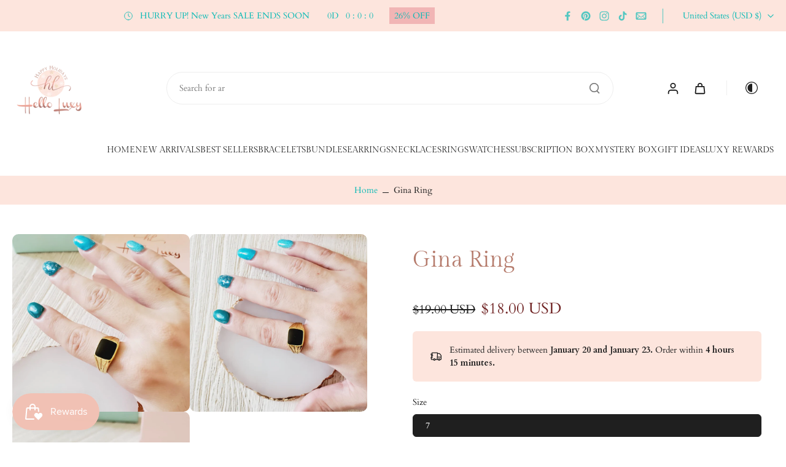

--- FILE ---
content_type: text/html; charset=utf-8
request_url: https://www.helloluxy.com/variants/40049116086308/?section_id=pickup-availability
body_size: -174
content:
<div id="shopify-section-pickup-availability" class="shopify-section"><div class="x-container-pickup-availability" x-data="{show: false}" x-show="$store.xStoreSelector?.canShowProductPage('6960056598564', [150894215210, 51901268010, 165482561572, 166725419044, 261286789156, 51940130858])"></div>
</div>

--- FILE ---
content_type: text/javascript
request_url: https://www.helloluxy.com/cdn/shop/t/48/assets/frequently-bought-together.js?v=29120082338068965521765393732
body_size: 1479
content:
window.Eurus.loadedScript.has("frequently-bought-together.js")||(window.Eurus.loadedScript.add("frequently-bought-together.js"),requestAnimationFrame(()=>{document.addEventListener("alpine:init",()=>{Alpine.data("xProductFrequently",sectionId=>({load:!1,show:!1,products:"",productsList:[],productsListDraft:[],loading:!1,addToCartButton:"",errorMessage:!1,isSelectItems:!1,init(){this.$watch("productsListDraft",()=>{this.productsList===this.productsListDraft?this.isSelectItems=!1:this.isSelectItems=!0,document.dispatchEvent(new CustomEvent(`eurus:product-fbt:productsList-changed-${sectionId}`,{detail:{productsList:this.productsListDraft}}))})},renderRatingYotpo(el){const arrayRatingYotpo=Array.from(document.getElementById(`list-rating-yotpo-${sectionId}`).children);Array.from(el.querySelectorAll(".rating-review")).map((item,index)=>{for(let i=0;i<arrayRatingYotpo.length;i++)if(item.querySelector(".yotpo")||item.querySelector(".yotpo")!=null){let checkReplaceRating=!1;const interval=setInterval(()=>{(arrayRatingYotpo[i].querySelector(".star-container")||arrayRatingYotpo[i].querySelector(".yotpo-sr-bottom-line-left-panel"))&&(item.querySelector(".yotpo")&&item.querySelector(".yotpo").getAttribute("data-product-id")==arrayRatingYotpo[i].querySelector(".yotpo-widget-instance").getAttribute("data-yotpo-product-id")&&(item.innerHTML=arrayRatingYotpo[i].innerHTML,checkReplaceRating=!0),clearInterval(interval))},500);if(checkReplaceRating)break;setTimeout(()=>{interval&&clearInterval(interval)},3e3)}})},openPopup(){this.show=!0,Alpine.store("xPopup").open=!0},closePopup(){this.show=!1,Alpine.store("xPopup").close()},_getSelectedValueId(el){return el.querySelector("select option[selected][value], fieldset input:checked")?.dataset.optionValueId},_getCurrentVariantEl(el){return el.querySelector(`script[type="application/json"][data-option-value-id='${this._getSelectedValueId(el)}']`)},_getCurrentVariable(el){return JSON.parse(this._getCurrentVariantEl(el).textContent)},addToListDraft(el,productId,productUrl,hasVariant,cal,name_edt){let productsListDraft=JSON.parse(JSON.stringify(this.productsListDraft));const productName=el.closest(".x-product-fbt-data").querySelector(".product-name").textContent,currentVariant=hasVariant?this._getCurrentVariable(el.closest(".x-product-fbt-data")):JSON.parse(el.closest(".x-product-fbt-data").querySelector(".current-variant").textContent),price=!hasVariant&&JSON.parse(el.closest(".x-product-fbt-data").querySelector(".current-price").textContent),featured_image=currentVariant.featured_image?currentVariant.featured_image.src:el.closest(".x-product-fbt-data").querySelector(".featured-image").textContent,vendor=el.closest(".x-product-fbt-data").querySelector(".vendor")?el.closest(".x-product-fbt-data").querySelector(".vendor")?.textContent:"",rating=el.closest(".x-product-fbt-data").querySelector(".rating-fbt-mini")?el.closest(".x-product-fbt-data").querySelector(".rating-fbt-mini")?.innerHTML:"",edtElement=el.closest(".x-product-fbt-data").querySelector(`.hidden.cart-edt-properties-${productId}`);let shippingMessage="";edtElement&&(shippingMessage=edtElement.value.replace("time_to_cut_off",Alpine.store("xEstimateDelivery").noti));const preorderElement=el.closest(".x-product-fbt-data").querySelector(".hidden.preorder-edt-properties");let preorderMessage="";preorderElement&&(preorderMessage=preorderElement.value);const properties={...name_edt&&shippingMessage&&{[name_edt]:shippingMessage},...preorderMessage&&{Preorder:preorderMessage}};let productQuantity=parseInt(el.closest(".x-product-fbt-data").querySelector(".current-quantity").value);cal=="plus"&&(productQuantity=productQuantity+1),cal=="minus"&&(productQuantity=productQuantity-1);let variantId=currentVariant.id,newProductsListDraft=[],newItem=hasVariant?{...currentVariant,title:currentVariant.title.replaceAll("\\",""),product_id:productId,product_name:productName,productUrl:`${productUrl}?variant=${currentVariant.id}`,featured_image,quantity:productQuantity,vendor,rating,properties}:{id:variantId,product_id:productId,product_name:productName,productUrl,featured_image,quantity:productQuantity,price,vendor,rating,properties};productsListDraft=productsListDraft.filter(item=>item.id!==variantId),newProductsListDraft=[...productsListDraft,newItem],newProductsListDraft=newProductsListDraft.filter(item=>item.quantity>0),this.productsListDraft=newProductsListDraft,this.errorMessage=!1},addToList(el){this.productsList=this.productsListDraft,this.closePopup(el)},async handleAddToCart(el){this.loading=!0,await Alpine.store("xCartHelper").waitForCartUpdate(),window.updatingCart=!0,setTimeout(()=>{let items=JSON.parse(JSON.stringify(this.productsList));fetch(window.Shopify.routes.root+"cart/add.js",{method:"POST",headers:{"Content-Type":"application/json"},body:JSON.stringify({items,sections:Alpine.store("xCartHelper").getSectionsToRender().map(section=>section.id)})}).then(response=>response.json()).then(response=>{if(response.status=="422"){const error_message=el.closest(".list-items").querySelector(".cart-warning");this.errorMessage=!0,error_message&&(error_message.textContent=response.description);return}this.errorMessage=!1,Alpine.store("xCartHelper").reRenderSections(response.sections),Alpine.store("xQuickView")&&Alpine.store("xQuickView").show&&(Alpine.store("xQuickView").show=!1),Alpine.store("xPopup").close(),Alpine.store("xCartNoti")&&Alpine.store("xCartNoti").enable?Alpine.store("xCartNoti").setItem(response):(Alpine.store("xMiniCart").openCart(),document.dispatchEvent(new CustomEvent("eurus:cart:redirect"))),Alpine.store("xCartHelper").currentItemCount=parseInt(document.querySelector("#cart-icon-bubble span").innerHTML),document.dispatchEvent(new CustomEvent("eurus:cart:items-changed")),this.productsList=[],this.productsListDraft=[],this.totalPrice=0}).catch(error=>{console.error("Error:",error)}).finally(()=>{window.updatingCart=!1,this.loading=!1})},0)},removeItem(el,indexItem){let item=this.productsList[indexItem],newProductsList=this.productsList.filter((item2,index)=>index!=indexItem);this.productsList=newProductsList,this.productsListDraft=this.productsList,document.dispatchEvent(new CustomEvent(`eurus:product-bundle:remove-item-${sectionId}`,{detail:{item,el}}))}})),Alpine.data("xProductItemFBT",(el,addText,unavailableText,soldoutText,sectionId,handleSectionId,productUrl,hasVariant)=>({qty:1,productList:[],currentVariant:"",showButton:!0,productUrl,init(){this.currentVariant=JSON.parse(document.getElementById(`current-variant-${sectionId}`).textContent),hasVariant&&document.addEventListener(`eurus:product-card-variant-select:updated:${sectionId}`,e=>{this.currentVariant=e.detail.currentVariant,this.currentVariant&&this.currentVariant.id&&(this.productUrl=productUrl+`/?variant=${this.currentVariant.id}`),this.currentVariant?this.renderAddButton():this.showButton=!0,this.renderAddButtonText()}),document.addEventListener(`eurus:product-fbt:productsList-changed-${handleSectionId}`,e=>{this.productList=e.detail.productsList,this.renderAddButton()})},renderAddButtonText(){const buttonAdd=document.getElementById("x-atc-button-"+sectionId);if(buttonAdd)if(this.currentVariant)if(this.currentVariant.available){buttonAdd.removeAttribute("disabled");const addButtonText=buttonAdd.querySelector(".x-atc-text");addButtonText&&(addButtonText.textContent=addText)}else{const addButtonText=buttonAdd.querySelector(".x-atc-text");addButtonText&&(addButtonText.textContent=soldoutText)}else{const addButtonText=buttonAdd.querySelector(".x-atc-text");addButtonText&&(addButtonText.textContent=unavailableText)}},renderAddButton(){let variantId=this.currentVariant.id;const itemVariant=this.productList.find(({id})=>id===variantId);itemVariant?(this.showButton=!1,this.qty=itemVariant.quantity):(this.showButton=!0,this.qty=1)},minus(value){this.qty=parseInt(this.qty),this.qty==1?this.qty=1:this.qty-=value},plus(value){this.qty=parseInt(this.qty),this.qty+=value},invalid(el2){number=parseFloat(el2.value),(!Number.isInteger(number)||number<1)&&(this.qty=1)}}))})}));
//# sourceMappingURL=/cdn/shop/t/48/assets/frequently-bought-together.js.map?v=29120082338068965521765393732


--- FILE ---
content_type: text/javascript
request_url: https://www.helloluxy.com/cdn/shop/t/48/assets/product-insurance.js?v=150031005349469277621765393739
body_size: -375
content:
window.Eurus.loadedScript.has("product-insurance.js")||(window.Eurus.loadedScript.add("product-insurance.js"),requestAnimationFrame(()=>{document.addEventListener("alpine:init",()=>{Alpine.store("xPopupInsurance",{open:!1,loading:!1,openInsuranceNoti:!1,openInsuranceNotification(){this.openInsuranceNoti=!0,setTimeout(()=>{this.openInsuranceNoti=!1},5e3)}})})}));
//# sourceMappingURL=/cdn/shop/t/48/assets/product-insurance.js.map?v=150031005349469277621765393739
